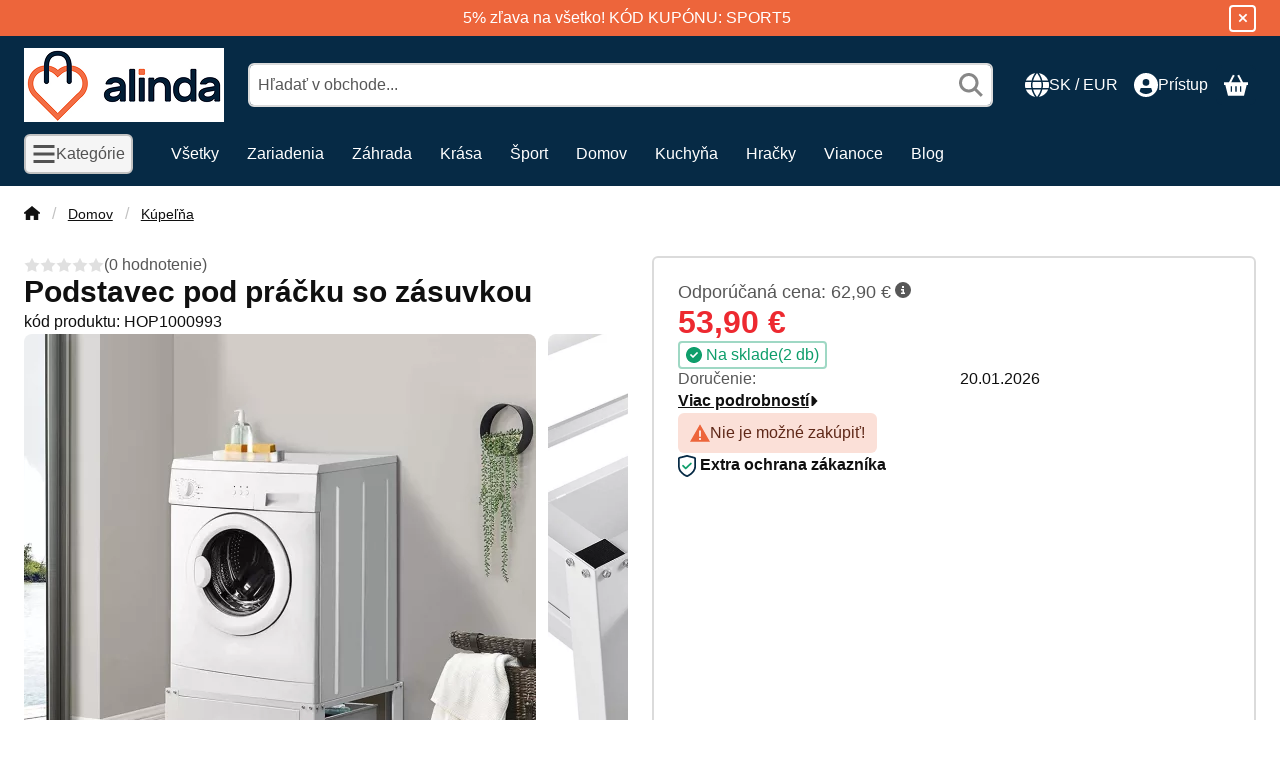

--- FILE ---
content_type: text/html; charset=UTF-8
request_url: https://alinda.sk/shop_marketing.php?cikk=HOP1000993&type=page&only=cross&change_lang=sk&marketing_type=artdet&ajax_nodesign_element_render=1
body_size: 3364
content:

<script>
	function page_action_cross(cikk,cikk_id,qty) {
        var temp_qty=qty;
        if ($("#db_"+cikk_id).length > 0 ) temp_qty=$("#db_"+cikk_id).val();

		$.ajax({
			type: "GET",
			async: true,
			url: "https://alinda.sk/shop_ajax/ajax_cart.php",
			dataType: 'json',
			data: {
				get_ajax:1,
				result_type:"json",
				lang_master:"sk",
				action:"add",
				sku:cikk,
				qty:temp_qty,
				variant_name1:$("#egyeb_nev1_"+cikk_id).val(),
				variant_list1:$("#egyeb_list1_"+cikk_id).val(),
				variant_name2:$("#egyeb_nev2_"+cikk_id).val(),
				variant_list2:$("#egyeb_list2_"+cikk_id).val(),
				variant_name3:$("#egyeb_nev3_"+cikk_id).val(),
				variant_list3:$("#egyeb_list3_"+cikk_id).val()
			},
			success: function(result_cart){
                const temp_product_array = {
                    error: result_cart.error,
                    sku: cikk,
                    master_key: result_cart.master_key,
                    name: result_cart.name,
                    category: result_cart.category,
                    price: result_cart.price,
                    qty: temp_qty,
                    qty_of_items: result_cart.qty_of_items
                };

                for (let i = 1; i <= 3; i++) {
                    temp_product_array[`variant_name${i}`] = $(`#egyeb_nev${i}_${cikk_id}`).val();
                    temp_product_array[`variant_list${i}`] = $(`#egyeb_list${i}_${cikk_id}`).val();
                }

                $(document).trigger("addToCart", temp_product_array);

                gtag("event", "cross_sale_convert", { 'sku':cikk, 'value':result_cart.price*temp_qty});
				if (result_cart.cart_deny==1) {
					eval(result_cart.cart_onclose);
				} else {
                    if (result_cart.cart_success==1) $(document).trigger("addToCartSuccess",temp_product_array);

										$("#page_cross_content #page_pagelist_"+cikk_id).animate({opacity: 0},300,function(){
						$("#page_cross_content #page_pagelist_"+cikk_id).remove();
                        $(document).trigger('removeCrossItem');
						if ($("#page_cross_content .page_pagelist_item").length==0) $("#page_cross_content").remove();
											});
										if (result_cart.overlay!="") {
						$("#overlay_cart_add").html(result_cart.overlay);
						$("#overlay_cart_add").overlay().load();
					}
										if ($("#box_cart_content").length>0) {
						
						$("#box_cart_content").load("https://alinda.sk/shop_ajax/ajax_box_cart.php?get_ajax=1&lang_master=sk&unas_design=");
						                            if ($("#box_cart_content2").length > 0) $("#box_cart_content2").load("https://alinda.sk/shop_ajax/ajax_box_cart.php?get_ajax=1&lang_master=sk&unas_design=&cart_num=2");
												}
					$.ajax({
						type: "GET",
						async: true,
						url: "https://alinda.sk/shop_ajax/ajax_shipping.php",
						dataType: "json",
						data: {
							get_ajax:1,
							shop_id:61114,
							lang_master:"sk"
						},
						success: function(result){
							$(".container_shipping_cost").html(result.cost);
							$(".container_shipping_free").html(result.free);
						}
					});
									}
			}
		});
	}
	</script>
	




        
        
                









                                                                            
        
            
                            





            
            
            
            





            
            
                                                
                        

                


                    
    






    
    



        

    
<div class="carousel-block js-carousel-block carousel-block-cross_page carousel-block--fluid-indent carousel-block--with-nav" id="carousel-block-cross_page" role="region" aria-label="Odporúčame tiež nasledujúci produkt ako príslušenstvo">

    
        <div class="main-title__outer">
        <div class="container">
                                <div class="element element-title layout--title_box_with_bg js-element" data-element-name="details_additional_products_elements">
                            <div class="main-title">Súvisiace produkty</div>
                                                    </div>
        
                    </div>
    </div>
    
                    <div role="list" class="carousel products js-products type--1 card--1" id="list-cross_page"
                 style="--main-img-width:330px;--main-img-height:330px;"
        >
    
                                

                
    <div role="listitem" class="carousel-cell page_pagelist_item product list-1-card-1 js-product page_artlist_sku_HOP1000782"
             id="page_pagelist_cross_page_HOP1000782" data-sku="HOP1000782"
    >
        <div class="product__inner" role="region" aria-label="Rodinné WC sedátko Produkt">
                                            			
											
	            
                        <div class="product__img-outer">
                                                    <a class="product__img-link product_link_normal" data-sku="HOP1000782" href="https://alinda.sk/rodinne-wc-sedatko" tabindex="-1" aria-hidden="true">
    <img width="330" height="330"
         alt="Rodinné WC sedátko" title="Rodinné WC sedátko" id="main_image_cross_page_HOP1000782" loading="lazy" sizes="auto" class="product__img" src="https://alinda.sk/img/61114/HOP1000782/330x330,r,1754317623/HOP1000782.webp"
         srcset="https://alinda.sk/img/61114/HOP1000782/330x330,r,1754317623/HOP1000782.webp 330w,https://alinda.sk/img/61114/HOP1000782/660x660,r,1754317623/HOP1000782.webp 660w"
    >
</a>
                
                                    
                                        <div class="product__badges">
                        
                        
                                
                                
                        
                        
                    </div>
                                    
                                                    
        <div class="product__function-btns">
                                <button type="button" class="btn product-function-btn product__btn-tooltip js-product-tooltip-click"
                aria-haspopup="dialog" aria-label="Rýchly náhľad" data-sku="HOP1000782">
                <svg class="icon-set"><use href="#icon-magnifying-glass-plus"></use></svg>
        </button>
            </div>
                    
                                                        			
						<div class="stickers-wrap">
																												<div class="stickers" data-orientation="horizontal" data-position="on_bottom_right">
																														<div data-id="35351" class="sticker"
								 								 								 								 style="order: 3;  max-width: 70px;"
								 data-type="image">

																	<img src='https://alinda.sk/shop_ordered/61114/pic/product_sticker/sticker_35351.png' alt="" />
								
								
								<span class="sticker-caption" style="color: #101010;font-weight: 400;font-size: 10px;"></span>							</div>
															</div>
						
			</div>
			                            </div>
            
                                            			
											
	            
            <div class="product__data">                    <div class="product__lc-1">
                                                                                     
                                                                                                                     <h2 class="product__name"><a class="product__name-link product_link_normal" data-sku="HOP1000782" href="https://alinda.sk/rodinne-wc-sedatko">Rodinné WC sedátko</a></h2>
                                                                                                                                                                                                                                  
                                                                                                                     
                                                                                                                     
        <div class="product__prices has-price-sale">
        <div class="product__price-base-outer"><span class="product__price-base product-price--base" tabindex="0" data-tippy="Posledná maloobchodná predajná cena ponúkaná výrobcom.">Odporúčaná cena: <span class="product__price-base-value"><span class='price-gross-format'><span id='price_net_brutto_cross_page_HOP1000782' class='price_net_brutto_cross_page_HOP1000782 price-gross'>27,90</span><span class='price-currency'> €</span></span></span><span class="info-icon"><svg class="icon-set"><use href="#icon-circle-info"></use></svg></span></span>
        </div>
                <div class="product__price-sale product-price--sale" aria-label="Kúpna cena: 17,90 €"><span class='price-gross-format'><span id='price_akcio_brutto_cross_page_HOP1000782' class='price_akcio_brutto_cross_page_HOP1000782 price-gross'>17,90</span><span class='price-currency'> €</span></span></div>
                                        </div>
                                                                                                </div>
                                        <div class="product__lc-2">
                                                                                     
<div class="product__main">                                                                                                                                <div class="product__cart-input-col quantity-unit-type--tippy">
                            <div class="product__cart-input-wrap page_qty_input_outer">
                                <button type="button" class="qtyminus_common btn btn-clear qty_disable" aria-label="mínus"></button>
                                <input name="db_cross_page_HOP1000782" id="db_cross_page_HOP1000782" type="number"
                                       value="1" class="page_qty_input form-control" step="1"
                                       data-min="1" data-max="999999" data-step="1"
                                       aria-label="Množstvo" data-tippy="db"                                >
                                <button type="button" class="qtyplus_common btn btn-clear" aria-label="plus"></button>
                            </div>
                        </div>
                                                                                                <div class="product__main-btn-col">
                                                            <button class="product-main-btn product__cart-btn btn" onclick="page_action_cross('HOP1000782','cross_page_HOP1000782',1);" type="button" data-text="Aj toto si vezmem" aria-label="Aj toto si vezmem">
                        <svg class="icon-set"><use href="#icon-basket-shopping"></use></svg>
                    </button>
                                    </div>
                        </div>
                                                                        </div>
                    </div>
        </div>
    </div>
                
    <div role="listitem" class="carousel-cell page_pagelist_item product list-1-card-1 js-product page_artlist_sku_HOP1000994"
             id="page_pagelist_cross_page_HOP1000994" data-sku="HOP1000994"
    >
        <div class="product__inner" role="region" aria-label="Kúpeľňová skrinka Produkt">
                                            		            
                        <div class="product__img-outer">
                                                    <a class="product__img-link product_link_normal" data-sku="HOP1000994" href="https://alinda.sk/kupelnova-skrinka" tabindex="-1" aria-hidden="true">
    <img width="330" height="330"
         alt="Kúpeľňová skrinka" title="Kúpeľňová skrinka" id="main_image_cross_page_HOP1000994" loading="lazy" sizes="auto" class="product__img" src="https://alinda.sk/img/61114/HOP1000994/330x330,r,1754317610/HOP1000994.webp"
         srcset="https://alinda.sk/img/61114/HOP1000994/330x330,r,1754317610/HOP1000994.webp 330w,https://alinda.sk/img/61114/HOP1000994/660x660,r,1754317610/HOP1000994.webp 660w"
    >
</a>
                
                                    
                                        <div class="product__badges">
                        
                        
                                
                                
                        
                        
                    </div>
                                    
                                                    
        <div class="product__function-btns">
                                <button type="button" class="btn product-function-btn product__btn-tooltip js-product-tooltip-click"
                aria-haspopup="dialog" aria-label="Rýchly náhľad" data-sku="HOP1000994">
                <svg class="icon-set"><use href="#icon-magnifying-glass-plus"></use></svg>
        </button>
            </div>
                    
                                                        		                            </div>
            
                                            		            
            <div class="product__data">                    <div class="product__lc-1">
                                                                                     
                                                                                                                     <h2 class="product__name"><a class="product__name-link product_link_normal" data-sku="HOP1000994" href="https://alinda.sk/kupelnova-skrinka">Kúpeľňová skrinka</a></h2>
                                                                                                                                                                                                                                  
                                                                                                                     
                                                                                                                     
        <div class="product__prices has-price-sale">
        <div class="product__price-base-outer"><span class="product__price-base product-price--base" tabindex="0" data-tippy="Posledná maloobchodná predajná cena ponúkaná výrobcom.">Odporúčaná cena: <span class="product__price-base-value"><span class='price-gross-format'><span id='price_net_brutto_cross_page_HOP1000994' class='price_net_brutto_cross_page_HOP1000994 price-gross'>99,90</span><span class='price-currency'> €</span></span></span><span class="info-icon"><svg class="icon-set"><use href="#icon-circle-info"></use></svg></span></span>
        </div>
                <div class="product__price-sale product-price--sale" aria-label="Kúpna cena: 76,90 €"><span class='price-gross-format'><span id='price_akcio_brutto_cross_page_HOP1000994' class='price_akcio_brutto_cross_page_HOP1000994 price-gross'>76,90</span><span class='price-currency'> €</span></span></div>
                                        </div>
                                                                                                </div>
                                        <div class="product__lc-2">
                                                                                     
<div class="product__main">                                                                                                                                <div class="product__cart-input-col quantity-unit-type--tippy">
                            <div class="product__cart-input-wrap page_qty_input_outer">
                                <button type="button" class="qtyminus_common btn btn-clear qty_disable" aria-label="mínus"></button>
                                <input name="db_cross_page_HOP1000994" id="db_cross_page_HOP1000994" type="number"
                                       value="1" class="page_qty_input form-control" step="1"
                                       data-min="1" data-max="999999" data-step="1"
                                       aria-label="Množstvo" data-tippy="db"                                >
                                <button type="button" class="qtyplus_common btn btn-clear" aria-label="plus"></button>
                            </div>
                        </div>
                                                                                                <div class="product__main-btn-col">
                                                            <button class="product-main-btn product__cart-btn btn" onclick="page_action_cross('HOP1000994','cross_page_HOP1000994',1);" type="button" data-text="Aj toto si vezmem" aria-label="Aj toto si vezmem">
                        <svg class="icon-set"><use href="#icon-basket-shopping"></use></svg>
                    </button>
                                    </div>
                        </div>
                                                                        </div>
                    </div>
        </div>
    </div>
        
        
            </div>
        
        <div class="carousel__nav">
        <button type="button" class="carousel__prev-btn carousel__prev-next-btn btn btn-clear" aria-label="predchádzajúce"><svg class="icon-set"><use href="#icon-arrow-left"></use></svg></button>
        <div class="carousel__progress progress" role="progressbar" aria-hidden="true" aria-valuenow="0" aria-valuemin="0" aria-valuemax="100" aria-label="Postup">
            <div class="carousel__progress-bar progress-bar"></div>
            <div class="carousel__progression visually-hidden" aria-live="polite">
                Postup:<span class="carousel__progress-percent">0</span>%
            </div>
        </div>
        <button type="button" class="carousel__next-btn carousel__prev-next-btn btn btn-clear" aria-label="ďalšie"><svg class="icon-set"><use href="#icon-arrow-right"></use></svg></button>
    </div>
        <script>
        function cross_page_init_functions() {
            if (typeof initTippy === 'function') {
                initTippy("carousel-block-cross_page");
            } else {
                document.addEventListener('initTippyReady', function tippyListener() {
                    initTippy("carousel-block-cross_page");
                    document.removeEventListener('initTippyReady', tippyListener);
                });
            }

                        var carousel_cross_page = document.getElementById("carousel-block-cross_page");

            if (typeof carouselObserver === 'object') {
                carouselObserver.observe(carousel_cross_page);
            } else {
                document.addEventListener('carouselObserverReady', function carouselObserverListener() {
                    carouselObserver.observe(carousel_cross_page);
                    document.removeEventListener('carouselObserverReady', carouselObserverListener);
                });
            }
            
                            
                
                                function carouselHandler() {
                    const instance = carouselParams.get(carousel_cross_page);
                    if (instance) instance.reinitialize();
                }
                document.removeEventListener("removeCrossItem", carouselHandler);
                document.addEventListener("removeCrossItem", carouselHandler);
                                    }

                cross_page_init_functions();
            </script>
</div>
                        
            
    <script>
<!--
$(document).ready(function(){
	select_base_price("cross_page_HOP1000782",0);
	
	select_base_price("cross_page_HOP1000994",0);
	
});
// -->
</script>


    
        <script>gtag("event", "cross_sale_show", { });</script>

--- FILE ---
content_type: image/svg+xml
request_url: https://alinda.sk/!common_design/own/image/logo/svg_dark/logo_checkout_barion_com_cz_box.svg
body_size: 52503
content:
<svg viewBox="0 0 548 25" fill="none" xmlns="http://www.w3.org/2000/svg" xmlns:xlink="http://www.w3.org/1999/xlink">
<g clip-path="url(#clip0_279_7808)">
<mask id="mask0_279_7808" style="mask-type:luminance" maskUnits="userSpaceOnUse" x="0" y="0" width="89" height="25">
<path d="M88.8889 0.0268555H0V24.0269H88.8889V0.0268555Z" fill="white"/>
</mask>
<g mask="url(#mask0_279_7808)">
<path d="M84.3965 20.9499V10.7121C84.3965 9.98484 84.1157 9.42537 83.5542 9.08973C82.9927 8.75409 82.3189 8.58625 81.4765 8.58625C81.0835 8.58625 80.6904 8.6422 80.2973 8.69814C79.9043 8.75409 79.6236 8.81003 79.3428 8.92191V20.9499H74.8506V7.18765C75.6367 6.90793 76.6475 6.62821 77.8267 6.46038C79.0059 6.2366 80.2973 6.18066 81.645 6.18066C84.0034 6.18066 85.8003 6.57227 87.0918 7.29954C88.3271 8.02682 88.9448 9.20164 88.9448 10.7121V21.0058H84.3965V20.9499Z" fill="#0097DB"/>
<path d="M44.4727 20.95V6.34863C45.9888 6.34863 47.5049 6.40457 48.9648 6.62835V21.0059H44.4727V20.95Z" fill="#0097DB"/>
<path d="M49.189 2.43237C49.189 2.93587 48.9644 3.43936 48.459 3.77503C47.9536 4.16663 47.3921 4.33447 46.6622 4.33447C45.9883 4.33447 45.3706 4.16663 44.9214 3.77503C44.416 3.38342 44.1914 2.93587 44.1914 2.43237C44.1914 1.92887 44.416 1.42538 44.9214 1.08972C45.4268 0.698105 45.9883 0.530273 46.6622 0.530273C47.3359 0.530273 47.9536 0.698105 48.459 1.08972C48.9644 1.48133 49.189 1.92887 49.189 2.43237Z" fill="#0097DB"/>
<path d="M41.665 9.03357C41.0473 8.86577 40.3736 8.75388 39.6997 8.69793C38.9697 8.69793 38.4082 8.75388 37.959 8.97766V21.0057H33.4668V7.18745C34.3091 6.85178 35.2637 6.57206 36.3867 6.40423C37.5097 6.2364 38.8574 6.12451 40.4858 6.12451C40.8227 6.12451 41.2158 6.12451 41.6088 6.12451C42.0019 6.12451 42.3389 6.18045 42.5634 6.18045L41.665 9.03357Z" fill="#0097DB"/>
<path d="M9.99511 13.4534C9.99511 12.7261 9.93893 12.1108 9.82667 11.4954C9.71431 10.88 9.48969 10.3765 9.20898 9.92899C8.92818 9.48143 8.59128 9.1457 8.14206 8.86602C7.69284 8.64224 7.18748 8.47441 6.51365 8.47441C5.67137 8.47441 4.99755 8.5863 4.49218 8.81007V18.3205C4.66063 18.4325 4.94139 18.4884 5.22215 18.5444C5.50292 18.6003 5.83982 18.6003 6.28904 18.6003C7.58054 18.6003 8.47898 18.1527 9.09662 17.2017C9.71431 16.3066 9.99511 15.0198 9.99511 13.4534ZM14.5996 13.2296C14.5996 15.6912 13.8696 17.6493 12.4096 18.9919C10.9497 20.3905 8.81589 21.0618 6.00828 21.0618C4.60448 21.0618 3.36913 20.95 2.35839 20.7821C1.34765 20.5583 0.561522 20.3346 0 19.9989V0.0268555H4.49218V6.74014C4.88524 6.57231 5.33445 6.46042 5.89598 6.34854C6.4575 6.23664 7.07517 6.1807 7.86131 6.1807C8.87204 6.1807 9.77049 6.34854 10.6128 6.6842C11.455 7.01986 12.185 7.52336 12.7466 8.13874C13.3642 8.75413 13.8134 9.48143 14.1503 10.3765C14.4311 11.2157 14.5996 12.1667 14.5996 13.2296Z" fill="#0097DB"/>
<path d="M26.392 8.86577C26.1674 8.75388 25.9428 8.69793 25.6621 8.64199C25.3813 8.58605 25.0444 8.5301 24.5951 8.5301C23.3037 8.5301 22.3491 8.97766 21.7314 9.87277C21.1137 10.7679 20.7768 12.1105 20.7768 13.8448C20.7768 17.1455 22.0121 18.8238 24.4829 18.8238C24.8198 18.8238 25.2128 18.7679 25.5497 18.7119C25.8867 18.656 26.1674 18.5441 26.392 18.4322V8.86577ZM30.9404 20.9497C30.9404 20.9497 23.8652 21.0616 23.1913 21.0616C22.1807 21.0616 21.226 20.8937 20.3276 20.5581C19.4853 20.2224 18.6991 19.7748 18.0815 19.1594C17.4639 18.5441 16.9584 17.8169 16.6215 16.9777C16.2847 16.1385 16.1162 15.1315 16.1162 14.0686C16.1162 12.8937 16.2847 11.7748 16.6777 10.8238C17.0146 9.87277 17.5761 9.03357 18.3061 8.30632C19.0361 7.635 19.9345 7.07556 21.0575 6.68395C22.1245 6.29234 23.4159 6.12451 24.8759 6.12451C26.1674 6.12451 27.3466 6.2364 28.4135 6.40423C29.4804 6.62801 30.3227 6.7399 30.9404 7.07556V20.9497Z" fill="#0097DB"/>
<path d="M62.2162 24.0269C68.0561 23.915 72.7167 19.1038 72.5482 13.3416C72.4921 11.3276 71.8745 9.48151 70.8637 7.91504C68.8422 7.91504 66.7646 8.47448 66.0346 8.69826C67.4384 9.81716 68.3369 11.5514 68.3929 13.4535C68.4491 16.1388 66.8208 18.4325 64.5185 19.4396C64.2938 18.8801 64.1816 18.6563 63.957 18.0969C61.6547 19.4396 58.3417 20.894 54.5234 21.0619C56.4887 22.964 59.1841 24.0828 62.2162 24.0269Z" fill="#0097DB"/>
<path d="M61.7114 3.10396C55.8716 3.21585 51.2109 8.02704 51.3794 13.7893C51.4355 15.8032 52.0532 17.6494 53.064 19.2158C55.0855 19.2158 57.1631 18.6564 57.893 18.4326C56.4892 17.3137 55.5908 15.5795 55.5346 13.6774C55.4785 10.9921 57.1069 8.69836 59.4091 7.69137C59.6337 8.25081 59.7461 8.47459 59.9707 9.03407C62.2729 7.69137 65.5859 6.23683 69.4042 6.069C67.4389 4.22284 64.6874 3.04802 61.7114 3.10396Z" fill="#0097DB"/>
</g>
</g>
<g clip-path="url(#clip1_279_7808)">
<path d="M111.305 2.59277H121.803V21.451H111.305V2.59277Z" fill="#FF5F00"/>
<path d="M116.537 21.4508C114.504 23.0482 111.939 24.0139 109.14 24.0139C102.507 24.0139 97.1426 18.6521 97.1426 12.0217C97.1426 5.39126 102.507 0.0268555 109.14 0.0268555C111.939 0.0268555 114.504 0.992551 116.537 2.59255C113.772 4.79061 111.972 8.18996 111.972 12.0217C111.972 15.8534 113.772 19.2838 116.537 21.4508Z" fill="#EB001B"/>
<path d="M135.964 12.0217C135.964 18.6521 130.6 24.0139 123.967 24.0139C121.168 24.0139 118.603 23.0482 116.57 21.4508C119.369 19.2502 121.135 15.8534 121.135 12.0217C121.135 8.18996 119.335 4.79061 116.57 2.59255C118.603 0.992551 121.168 0.0268555 123.967 0.0268555C130.6 0.0268555 135.964 5.42491 135.964 12.0217Z" fill="#F79E1B"/>
</g>
<g clip-path="url(#clip2_279_7808)">
<path fill-rule="evenodd" clip-rule="evenodd" d="M184.128 2.05762C186.929 2.05762 188.915 2.91426 188.915 2.91426L188.032 6.99635C188.032 6.99635 186.206 6.07226 183.969 6.07226C181.986 6.07226 181.03 6.94432 181.03 7.74008C181.03 9.97977 187.991 10.3015 187.991 15.3771C187.991 19.6368 184.228 22.0148 179.447 22.0148C176.221 22.0148 173.791 20.9416 173.791 20.9416L174.693 16.715C174.693 16.715 176.803 17.9859 179.625 17.9859C181.613 17.9859 182.778 17.0765 182.778 16.0603C182.778 13.6476 175.846 13.3158 175.846 8.51272C175.846 4.32467 179.754 2.05762 184.128 2.05762ZM144.115 2.36552H152.464C153.67 2.36552 154.655 3.09307 154.849 4.36821L156.969 15.5093L162.166 2.36552H167.403L159.316 21.6973H154.067L150.151 6.60174C149.792 5.20906 149.64 4.76051 147.506 3.99018C145.849 3.3185 144.009 2.9817 144.009 2.9817L144.115 2.36552ZM169.509 2.36552H174.489L170.395 21.6973H165.401L169.509 2.36552ZM197.363 2.36552H201.573L205.604 21.6973H200.983L200.367 18.7705H193.986L192.973 21.6973H187.736L195.053 4.137C195.521 3.0106 196.159 2.36552 197.363 2.36552ZM198.044 7.58864L195.438 14.8426H199.597L198.044 7.58864Z" fill="#1434CB"/>
</g>
<g clip-path="url(#clip3_279_7808)">
<path fill-rule="evenodd" clip-rule="evenodd" d="M243.654 19.7838H243.75C243.992 19.7838 244.251 19.7513 244.251 19.401V15.8743C244.251 15.5228 243.992 15.4916 243.75 15.4916H243.655V15.286C243.92 15.286 244.325 15.3139 244.658 15.3139C244.996 15.3139 245.402 15.286 245.72 15.286V15.491H245.626C245.382 15.491 245.124 15.5234 245.124 15.8737V19.4004C245.124 19.752 245.382 19.7838 245.626 19.7838H245.72V19.9868C245.396 19.9868 244.989 19.9608 244.65 19.9608C244.318 19.9608 243.92 19.9868 243.655 19.9868L243.654 19.7838ZM250.374 18.6603L250.387 18.6473V16.1228C250.387 15.5708 250.001 15.491 249.797 15.491H249.649V15.2867C249.967 15.2867 250.28 15.3139 250.597 15.3139C250.874 15.3139 251.153 15.2867 251.43 15.2867V15.491H251.33C251.044 15.491 250.725 15.5429 250.725 16.3446V19.4082C250.725 19.6436 250.733 19.8785 250.767 20.0873H250.509L247.021 16.224V18.9963C247.021 19.584 247.135 19.7838 247.656 19.7838H247.772V19.9868C247.481 19.9868 247.189 19.9608 246.898 19.9608C246.595 19.9608 246.282 19.9868 245.978 19.9868V19.7838H246.072C246.539 19.7838 246.682 19.4692 246.682 18.9295V16.0949C246.682 15.718 246.37 15.491 246.066 15.491H245.978V15.2867C246.234 15.2867 246.499 15.3139 246.755 15.3139C246.96 15.3139 247.157 15.2867 247.359 15.2867L250.374 18.6603ZM252.444 15.624C251.936 15.624 251.917 15.7453 251.815 16.2363H251.612C251.64 16.0482 251.672 15.8601 251.694 15.6635C251.72 15.4754 251.735 15.2867 251.735 15.0927H251.897C251.952 15.2945 252.12 15.2867 252.303 15.2867H255.799C255.981 15.2867 256.151 15.2802 256.165 15.0791L256.326 15.1063C256.301 15.2867 256.274 15.4696 256.252 15.6512C256.239 15.8328 256.239 16.0145 256.239 16.1961L256.036 16.272C256.023 16.0216 255.988 15.6233 255.534 15.6233H254.424V19.2058C254.424 19.7254 254.661 19.7838 254.986 19.7838H255.114V19.9868C254.851 19.9868 254.376 19.9602 254.01 19.9602C253.605 19.9602 253.129 19.9868 252.865 19.9868V19.7838H252.994C253.367 19.7838 253.555 19.7513 253.555 19.2201V15.624H252.444ZM256.543 19.7838H256.638C256.881 19.7838 257.138 19.7513 257.138 19.401V15.8743C257.138 15.5228 256.881 15.4916 256.638 15.4916H256.543V15.286C256.955 15.286 257.662 15.3139 258.229 15.3139C258.799 15.3139 259.503 15.286 259.961 15.286C259.95 15.5766 259.957 16.0222 259.978 16.318L259.773 16.3719C259.74 15.9347 259.659 15.585 258.947 15.585H258.008V17.3468H258.812C259.219 17.3468 259.307 17.1198 259.347 16.7565H259.549C259.536 17.0186 259.53 17.2806 259.53 17.5433C259.53 17.7995 259.536 18.0551 259.549 18.31L259.347 18.3509C259.307 17.9468 259.287 17.6841 258.818 17.6841H258.008V19.2525C258.008 19.6903 258.399 19.6903 258.831 19.6903C259.646 19.6903 260.004 19.6365 260.207 18.8692L260.397 18.9172C260.308 19.2746 260.228 19.6287 260.166 19.9874C259.734 19.9874 258.953 19.9602 258.344 19.9602C257.735 19.9602 256.929 19.9868 256.543 19.9868V19.7838ZM262.178 17.5628H262.509C263.187 17.5628 263.552 17.3079 263.552 16.5126C263.552 15.9152 263.166 15.5299 262.564 15.5299C262.359 15.5299 262.272 15.5513 262.178 15.5572V17.5628ZM261.312 16.0008C261.312 15.5092 261.041 15.4903 260.831 15.4903H260.707V15.2867C260.924 15.2867 261.344 15.3139 261.758 15.3139C262.163 15.3139 262.489 15.2867 262.849 15.2867C263.701 15.2867 264.459 15.5156 264.459 16.473C264.459 17.0782 264.054 17.448 263.519 17.6588L264.678 19.3803C264.867 19.6657 265.001 19.7448 265.333 19.7838V19.9868C265.11 19.9868 264.894 19.9602 264.671 19.9602C264.459 19.9602 264.243 19.9868 264.034 19.9868C263.512 19.3076 263.064 18.5792 262.625 17.8047H262.178V19.2454C262.178 19.7656 262.422 19.7838 262.732 19.7838H262.856V19.9868C262.468 19.9868 262.076 19.9602 261.69 19.9602C261.366 19.9602 261.047 19.9868 260.707 19.9868V19.7838H260.831C261.08 19.7838 261.312 19.6709 261.312 19.4205V16.0008ZM269.932 18.6603L269.945 18.6473V16.1228C269.945 15.5708 269.559 15.491 269.357 15.491H269.208V15.2867C269.526 15.2867 269.836 15.3139 270.156 15.3139C270.435 15.3139 270.711 15.2867 270.99 15.2867V15.491H270.889C270.604 15.491 270.285 15.5429 270.285 16.3446V19.4082C270.285 19.6436 270.291 19.8785 270.324 20.0873H270.069L266.58 16.224V18.9963C266.58 19.584 266.696 19.7838 267.217 19.7838H267.333V19.9868C267.041 19.9868 266.749 19.9608 266.458 19.9608C266.153 19.9608 265.841 19.9868 265.537 19.9868V19.7838H265.631C266.099 19.7838 266.24 19.4692 266.24 18.9295V16.0949C266.24 15.718 265.929 15.491 265.625 15.491H265.537V15.2867C265.793 15.2867 266.06 15.3139 266.315 15.3139C266.518 15.3139 266.714 15.2867 266.918 15.2867L269.932 18.6603ZM273.069 16.0417H273.056L272.425 17.9468H273.691L273.069 16.0417ZM272.081 19.0242C272.012 19.2525 271.929 19.4296 271.929 19.5483C271.929 19.7513 272.216 19.7838 272.438 19.7838H272.513V19.9861C272.241 19.9732 271.964 19.9602 271.692 19.9602C271.448 19.9602 271.206 19.9732 270.962 19.9861V19.7838H271.001C271.266 19.7838 271.491 19.6287 271.59 19.3466L272.675 16.2583C272.762 16.008 272.886 15.6726 272.926 15.4216C273.143 15.3483 273.414 15.214 273.542 15.1329C273.563 15.1258 273.575 15.1206 273.597 15.1206C273.616 15.1206 273.629 15.1206 273.644 15.1401C273.664 15.1939 273.684 15.2542 273.706 15.3087L274.951 18.8296C275.032 19.065 275.114 19.3148 275.201 19.5172C275.283 19.7046 275.426 19.7838 275.649 19.7838H275.688V19.9861C275.385 19.9732 275.079 19.9602 274.755 19.9602C274.424 19.9602 274.084 19.9732 273.74 19.9861V19.7838H273.815C273.969 19.7838 274.234 19.7585 274.234 19.5898C274.234 19.5016 274.173 19.32 274.097 19.1046L273.833 18.3236H272.295L272.081 19.0242H272.081ZM275.988 15.624C275.479 15.624 275.459 15.7453 275.358 16.2363H275.153C275.181 16.0482 275.216 15.8601 275.236 15.6635C275.263 15.4754 275.277 15.2867 275.277 15.0927H275.439C275.493 15.2945 275.663 15.2867 275.845 15.2867H279.34C279.523 15.2867 279.691 15.2802 279.705 15.0791L279.868 15.1063C279.842 15.2867 279.816 15.4696 279.794 15.6512C279.777 15.8328 279.777 16.0145 279.777 16.1961L279.576 16.272C279.565 16.0216 279.529 15.6233 279.076 15.6233H277.965V19.2058C277.965 19.7254 278.202 19.7838 278.528 19.7838H278.655V19.9868C278.392 19.9868 277.918 19.9602 277.551 19.9602C277.146 19.9602 276.671 19.9868 276.405 19.9868V19.7838H276.535C276.909 19.7838 277.099 19.7513 277.099 19.2201V15.624H275.988ZM280.117 19.7838H280.212C280.457 19.7838 280.714 19.7513 280.714 19.401V15.8743C280.714 15.5228 280.457 15.4916 280.212 15.4916H280.117V15.286C280.381 15.286 280.787 15.3139 281.119 15.3139C281.458 15.3139 281.864 15.286 282.185 15.286V15.491H282.09C281.844 15.491 281.586 15.5234 281.586 15.8737V19.4004C281.586 19.752 281.844 19.7838 282.09 19.7838H282.185V19.9868C281.858 19.9868 281.452 19.9608 281.113 19.9608C280.78 19.9608 280.381 19.9868 280.117 19.9868V19.7838ZM284.987 19.7915C286.303 19.7915 286.53 18.6402 286.53 17.6588C286.53 16.6748 285.997 15.4832 284.872 15.4832C283.688 15.4832 283.335 16.5334 283.335 17.4343C283.335 18.6402 283.891 19.7915 284.987 19.7915ZM284.886 15.1868C286.329 15.1868 287.48 16.0754 287.48 17.5102C287.48 19.0586 286.363 20.0873 284.92 20.0873C283.482 20.0873 282.388 19.1195 282.388 17.6698C282.388 16.272 283.478 15.1868 284.886 15.1868ZM292.045 18.6603L292.059 18.6473V16.1228C292.059 15.5708 291.672 15.491 291.467 15.491H291.322V15.2867C291.638 15.2867 291.951 15.3139 292.269 15.3139C292.548 15.3139 292.825 15.2867 293.102 15.2867V15.491H293.001C292.715 15.491 292.396 15.5429 292.396 16.3446V19.4082C292.396 19.6436 292.404 19.8785 292.438 20.0873H292.18L288.692 16.224V18.9963C288.692 19.584 288.807 19.7838 289.329 19.7838H289.444V19.9868C289.152 19.9868 288.862 19.9608 288.57 19.9608C288.265 19.9608 287.953 19.9868 287.648 19.9868V19.7838H287.744C288.213 19.7838 288.351 19.4692 288.351 18.9295V16.0949C288.351 15.718 288.042 15.491 287.735 15.491H287.648V15.2867C287.906 15.2867 288.169 15.3139 288.428 15.3139C288.63 15.3139 288.827 15.2867 289.03 15.2867L292.045 18.6603ZM295.18 16.0417H295.167L294.536 17.9468H295.805L295.18 16.0417ZM294.191 19.0242C294.124 19.2525 294.042 19.4296 294.042 19.5483C294.042 19.7513 294.329 19.7838 294.549 19.7838H294.625V19.9861C294.353 19.9732 294.076 19.9602 293.805 19.9602C293.559 19.9602 293.317 19.9732 293.075 19.9861V19.7838H293.112C293.378 19.7838 293.603 19.6287 293.703 19.3466L294.788 16.2583C294.876 16.008 294.997 15.6726 295.038 15.4216C295.254 15.3483 295.525 15.214 295.654 15.1329C295.675 15.1258 295.688 15.1206 295.709 15.1206C295.728 15.1206 295.741 15.1206 295.756 15.1401C295.776 15.1939 295.796 15.2542 295.819 15.3087L297.064 18.8296C297.143 19.065 297.226 19.3148 297.314 19.5172C297.394 19.7046 297.538 19.7838 297.761 19.7838H297.802V19.9861C297.497 19.9732 297.192 19.9602 296.867 19.9602C296.535 19.9602 296.195 19.9732 295.85 19.9861V19.7838H295.926C296.08 19.7838 296.346 19.7585 296.346 19.5898C296.346 19.5016 296.284 19.32 296.209 19.1046L295.946 18.3236H294.41L294.191 19.0242ZM299.509 19.3271C299.509 19.5963 299.698 19.6774 299.915 19.7046C300.192 19.7247 300.497 19.7247 300.81 19.6916C301.093 19.6586 301.338 19.4957 301.459 19.3271C301.567 19.1779 301.627 18.9911 301.669 18.8419H301.866C301.79 19.2259 301.695 19.6041 301.613 19.9868C301.018 19.9868 300.421 19.9602 299.827 19.9602C299.231 19.9602 298.634 19.9868 298.038 19.9868V19.7838H298.131C298.378 19.7838 298.641 19.7513 298.641 19.3329V15.8737C298.641 15.5228 298.378 15.491 298.131 15.491H298.038V15.2867C298.397 15.2867 298.75 15.3139 299.107 15.3139C299.454 15.3139 299.792 15.2867 300.139 15.2867V15.491H299.968C299.711 15.491 299.509 15.4975 299.509 15.8542V19.3271Z" fill="#231F20"/>
<mask id="mask1_279_7808" style="mask-type:luminance" maskUnits="userSpaceOnUse" x="301" y="15" width="2" height="2">
<path d="M301.069 15.0972H302.496V16.5138H301.069V15.0972Z" fill="white"/>
</mask>
<g mask="url(#mask1_279_7808)">
<path fill-rule="evenodd" clip-rule="evenodd" d="M301.669 15.8074H301.754C301.845 15.8074 301.888 15.7387 301.888 15.6271C301.888 15.5136 301.82 15.4747 301.748 15.4747H301.67L301.669 15.8074ZM301.429 16.1817V16.1467C301.515 16.1344 301.532 16.1382 301.532 16.0825V15.559C301.532 15.4844 301.523 15.4591 301.43 15.463V15.4267H301.796C301.92 15.4267 302.036 15.487 302.036 15.6148C302.036 15.7218 301.966 15.7977 301.868 15.8288L301.984 15.9923C302.04 16.0637 302.101 16.135 302.142 16.159V16.1817H302.005C301.938 16.1817 301.88 16.0416 301.748 15.8554H301.671V16.0902C301.671 16.1382 301.687 16.1344 301.773 16.1467V16.1817H301.429ZM301.783 16.3828C302.102 16.3828 302.347 16.113 302.347 15.8074C302.347 15.5026 302.107 15.2288 301.783 15.2288C301.461 15.2288 301.217 15.5019 301.217 15.8074C301.217 16.113 301.461 16.3828 301.783 16.3828ZM301.783 15.0972C302.191 15.0972 302.496 15.4098 302.496 15.8074C302.496 16.2057 302.191 16.5145 301.783 16.5145C301.375 16.5145 301.069 16.2057 301.069 15.8074C301.069 15.4098 301.375 15.0972 301.783 15.0972Z" fill="#231F20"/>
</g>
<path fill-rule="evenodd" clip-rule="evenodd" d="M286.441 6.19413H286.13C285.895 4.74764 284.861 4.1658 283.468 4.1658C282.035 4.1658 279.955 5.11802 279.955 8.08559C279.955 10.5868 281.752 12.3809 283.667 12.3809C284.899 12.3809 285.92 11.5403 286.169 10.2404L286.454 10.3137L286.169 12.1208C285.646 12.4439 284.238 12.776 283.416 12.776C280.504 12.776 278.663 10.9085 278.663 8.12515C278.663 5.58894 280.94 3.76948 283.381 3.76948C284.389 3.76948 285.359 4.09121 286.318 4.42461L286.441 6.19413ZM286.89 12.2687H287.127C287.476 12.2687 287.726 12.2687 287.726 11.8588V4.97143C287.726 4.1658 287.539 4.14115 287.065 4.00494V3.8071C287.562 3.64559 288.086 3.4244 288.348 3.27521C288.484 3.20061 288.585 3.1377 288.621 3.1377C288.697 3.1377 288.721 3.21229 288.721 3.31283V11.8581C288.721 12.2681 288.995 12.2681 289.344 12.2681H289.555V12.5905C289.133 12.5905 288.697 12.5665 288.247 12.5665C287.8 12.5665 287.352 12.5794 286.89 12.5905V12.2687ZM294.884 11.91C294.884 12.1338 295.02 12.1448 295.233 12.1448C295.381 12.1448 295.569 12.1338 295.731 12.1338V12.3946C295.194 12.4432 294.174 12.7027 293.936 12.7773L293.875 12.7396V11.7388C293.129 12.3446 292.554 12.7766 291.67 12.7766C290.998 12.7766 290.302 12.3446 290.302 11.3061V8.13813C290.302 7.8151 290.251 7.50569 289.556 7.44472V7.20991C290.005 7.19629 290.998 7.12364 291.161 7.12364C291.299 7.12364 291.299 7.20991 291.299 7.4817V10.673C291.299 11.0434 291.299 12.1079 292.382 12.1079C292.803 12.1079 293.365 11.7855 293.887 11.3554V8.02461C293.887 7.77813 293.29 7.64321 292.842 7.51802V7.29553C293.963 7.22094 294.661 7.12364 294.784 7.12364C294.884 7.12364 294.884 7.20991 294.884 7.34613V11.91ZM297.36 11.1926C297.36 11.6635 297.808 12.4549 298.643 12.4549C299.976 12.4549 300.536 11.155 300.536 10.0536C300.536 8.71867 299.515 7.60494 298.545 7.60494C298.081 7.60494 297.697 7.90267 297.36 8.18807V11.1926ZM297.36 7.82678C297.858 7.40775 298.532 6.93813 299.215 6.93813C300.659 6.93813 301.531 8.18807 301.531 9.53532C301.531 11.155 300.336 12.7766 298.554 12.7766C297.633 12.7766 297.149 12.4802 296.825 12.3446L296.452 12.6281L296.191 12.4925C296.301 11.7628 296.364 11.0441 296.364 10.2903V4.97143C296.364 4.1658 296.178 4.14051 295.705 4.00494V3.80645C296.204 3.64624 296.725 3.42505 296.987 3.27456C297.123 3.20061 297.223 3.13834 297.262 3.13834C297.336 3.13834 297.36 3.21229 297.36 3.31283V7.82743V7.82678ZM246.033 11.131C246.033 12.0845 246.718 12.1948 247.328 12.1948C250.018 12.1948 250.899 10.1788 250.899 8.33467C250.899 6.02224 249.407 4.35197 247.004 4.35197C246.494 4.35197 246.258 4.38764 246.033 4.40061V11.1316V11.131ZM244.814 5.32753C244.814 4.2151 244.228 4.2884 243.669 4.27543V3.95629C244.153 3.97834 244.652 3.97834 245.137 3.97834C245.66 3.97834 246.37 3.95629 247.291 3.95629C250.515 3.95629 252.27 6.09488 252.27 8.28602C252.27 9.51067 251.549 12.5911 247.142 12.5911C246.509 12.5911 245.922 12.5671 245.337 12.5671C244.777 12.5671 244.228 12.5801 243.669 12.5911V12.2687C244.414 12.1948 244.777 12.1701 244.814 11.3288V5.32753ZM254.04 5.03175C253.714 5.03175 253.429 4.73467 253.429 4.41359C253.429 4.10353 253.727 3.81813 254.04 3.81813C254.361 3.81813 254.649 4.07824 254.649 4.41359C254.649 4.74699 254.375 5.03175 254.04 5.03175ZM252.707 12.2687H252.943C253.291 12.2687 253.539 12.2687 253.539 11.8588V8.50786C253.539 7.96364 253.355 7.88905 252.892 7.64321V7.44472C253.478 7.27024 254.175 7.03737 254.226 6.99845C254.313 6.95045 254.387 6.93748 254.449 6.93748C254.511 6.93748 254.536 7.01078 254.536 7.11002V11.8588C254.536 12.2687 254.811 12.2687 255.158 12.2687H255.37V12.5911C254.946 12.5911 254.511 12.5671 254.064 12.5671C253.615 12.5671 253.167 12.5801 252.707 12.5911V12.2687ZM256.553 8.5818C256.553 8.12515 256.416 8.00126 255.832 7.7671V7.53034C256.366 7.35715 256.876 7.19564 257.474 6.93748C257.512 6.93748 257.548 6.96148 257.548 7.05942V7.86569C258.258 7.35715 258.869 6.93748 259.704 6.93748C260.761 6.93748 261.135 7.70288 261.135 8.66937V11.8594C261.135 12.2694 261.409 12.2694 261.757 12.2694H261.981V12.5911C261.544 12.5911 261.109 12.5671 260.662 12.5671C260.213 12.5671 259.765 12.5801 259.317 12.5911V12.2694H259.541C259.89 12.2694 260.137 12.2694 260.137 11.8594V8.65705C260.137 7.95067 259.703 7.60559 258.993 7.60559C258.594 7.60559 257.961 7.92602 257.548 8.1991V11.8594C257.548 12.2694 257.824 12.2694 258.173 12.2694H258.397V12.5911C257.961 12.5911 257.523 12.5671 257.075 12.5671C256.628 12.5671 256.179 12.5801 255.732 12.5911V12.2694H255.956C256.305 12.2694 256.553 12.2694 256.553 11.8594V8.5818ZM265.131 8.78029C265.441 8.78029 265.478 8.61942 265.478 8.47153C265.478 7.8391 265.093 7.33251 264.396 7.33251C263.637 7.33251 263.114 7.8884 262.964 8.78029H265.131ZM262.928 9.17726C262.902 9.28818 262.902 9.47305 262.928 9.89402C263.001 11.07 263.761 12.0346 264.757 12.0346C265.441 12.0346 265.979 11.6629 266.438 11.2056L266.612 11.3788C266.039 12.1332 265.331 12.776 264.31 12.776C262.329 12.776 261.932 10.8709 261.932 10.0802C261.932 7.65488 263.575 6.93748 264.445 6.93748C265.454 6.93748 266.538 7.56732 266.55 8.87824C266.55 8.95478 266.55 9.02742 266.538 9.10267L266.425 9.17726H262.928ZM266.835 12.2687H267.173C267.521 12.2687 267.768 12.2687 267.768 11.8588V8.38397C267.768 8.00126 267.309 7.92667 267.122 7.82678V7.64321C268.03 7.25856 268.53 6.93748 268.642 6.93748C268.716 6.93748 268.753 6.97315 268.753 7.09834V8.21078H268.779C269.089 7.72948 269.612 6.93748 270.372 6.93748C270.683 6.93748 271.08 7.14634 271.08 7.59261C271.08 7.92667 270.846 8.22505 270.496 8.22505C270.109 8.22505 270.109 7.92667 269.675 7.92667C269.463 7.92667 268.765 8.21078 268.765 8.95478V11.8588C268.765 12.2687 269.014 12.2687 269.363 12.2687H270.06V12.5911C269.375 12.5794 268.853 12.5671 268.318 12.5671C267.806 12.5671 267.284 12.5801 266.835 12.5911V12.2687ZM271.628 10.8715C271.791 11.6875 272.289 12.3816 273.197 12.3816C273.932 12.3816 274.204 11.9353 274.204 11.5027C274.204 10.0432 271.493 10.5115 271.493 8.52083C271.493 7.82678 272.053 6.93813 273.422 6.93813C273.82 6.93813 274.355 7.0484 274.84 7.29553L274.928 8.5578H274.643C274.518 7.77878 274.081 7.33186 273.284 7.33186C272.786 7.33186 272.314 7.61726 272.314 8.14915C272.314 9.59759 275.201 9.15197 275.201 11.094C275.201 11.91 274.541 12.7766 273.061 12.7766C272.562 12.7766 271.977 12.6041 271.541 12.3569L271.405 10.9338L271.628 10.8715Z" fill="#231F20"/>
<mask id="mask2_279_7808" style="mask-type:luminance" maskUnits="userSpaceOnUse" x="213" y="0" width="29" height="24">
<path d="M213.635 0.26709H241.018V23.7916H213.635V0.26709Z" fill="white"/>
</mask>
<g mask="url(#mask2_279_7808)">
<path fill-rule="evenodd" clip-rule="evenodd" d="M225.572 23.7913C219.024 23.8211 213.635 18.5496 213.635 12.1312C213.635 5.11671 219.024 0.264816 225.572 0.266114H228.642C235.112 0.264816 241.018 5.11411 241.018 12.1312C241.018 18.5463 235.112 23.7913 228.642 23.7913H225.572Z" fill="#004C97"/>
</g>
<mask id="mask3_279_7808" style="mask-type:luminance" maskUnits="userSpaceOnUse" x="213" y="0" width="25" height="24">
<path d="M213.635 0.26709H237.879V23.7916H213.635V0.26709Z" fill="white"/>
</mask>
<g mask="url(#mask3_279_7808)">
<path fill-rule="evenodd" clip-rule="evenodd" d="M225.572 23.7913C219.024 23.8211 213.635 18.5496 213.635 12.1312C213.635 5.11671 219.024 0.264816 225.572 0.266114H225.744C232.214 0.264816 237.879 5.11411 237.879 12.1312C237.879 18.5463 232.214 23.7913 225.744 23.7913H225.572Z" fill="#004C97"/>
</g>
<path fill-rule="evenodd" clip-rule="evenodd" d="M225.599 1.23975C219.615 1.24169 214.767 6.06115 214.767 12.0086C214.767 17.9548 219.615 22.7736 225.599 22.7742C231.583 22.7742 236.433 17.9548 236.435 12.0086C236.433 6.0605 231.583 1.24104 225.599 1.23975Z" fill="#FEFEFE"/>
<path fill-rule="evenodd" clip-rule="evenodd" d="M223.139 18.3759V5.63899C220.564 6.62494 218.738 9.10148 218.731 12.0087C218.738 14.9147 220.565 17.3925 223.139 18.3759ZM232.467 12.0087C232.462 9.10018 230.634 6.6204 228.056 5.6377V18.3791C230.634 17.3951 232.463 14.9179 232.467 12.0087Z" fill="#004C97"/>
</g>
<g clip-path="url(#clip4_279_7808)">
<path d="M321.947 17.037C320.616 18.2391 318.886 18.7636 316.149 18.7636H315.011V4.39952H316.149C318.886 4.39952 320.548 4.88939 321.947 6.15626C323.412 7.46109 324.294 9.48286 324.294 11.5638C324.294 13.649 323.412 15.7327 321.947 17.037ZM316.997 0.719193H310.778V22.4409H316.965C320.254 22.4409 322.63 21.6648 324.715 19.9333C327.193 17.8827 328.658 14.792 328.658 11.5951C328.658 5.18477 323.869 0.719193 316.997 0.719193Z" fill="#201D1C"/>
<path d="M330.608 22.4409H334.845V0.719193H330.608V22.4409Z" fill="#201D1C"/>
<path d="M345.205 9.05445C342.662 8.11362 341.916 7.49306 341.916 6.31947C341.916 4.95147 343.246 3.91183 345.072 3.91183C346.342 3.91183 347.385 4.43328 348.489 5.67105L350.706 2.76804C348.884 1.17451 346.704 0.359785 344.323 0.359785C340.48 0.359785 337.548 3.0288 337.548 6.58389C337.548 9.57652 338.913 11.1087 342.892 12.5408C344.551 13.1258 345.395 13.5157 345.821 13.7779C346.668 14.3307 347.092 15.1132 347.092 16.0254C347.092 17.7855 345.692 19.0895 343.802 19.0895C341.781 19.0895 340.153 18.0788 339.178 16.1923L336.44 18.8279C338.393 21.6934 340.737 22.9634 343.961 22.9634C348.364 22.9634 351.453 20.0358 351.453 15.8307C351.453 12.3795 350.025 10.8172 345.205 9.05445Z" fill="#201D1C"/>
<path d="M352.79 11.595C352.79 17.9798 357.803 22.9307 364.255 22.9307C366.079 22.9307 367.641 22.572 369.567 21.6647V16.6771C367.873 18.3724 366.373 19.0562 364.452 19.0562C360.185 19.0562 357.156 15.9624 357.156 11.5637C357.156 7.39321 360.281 4.1034 364.255 4.1034C366.276 4.1034 367.806 4.82454 369.567 6.54752V1.56235C367.707 0.618797 366.178 0.228039 364.355 0.228039C357.936 0.228039 352.79 5.27909 352.79 11.595Z" fill="#201D1C"/>
<path d="M403.162 15.3096L397.369 0.719009H392.741L401.958 22.998H404.239L413.623 0.719009H409.03L403.162 15.3096Z" fill="#201D1C"/>
<path d="M415.539 22.4409H427.555V18.7636H419.773V12.9002H427.268V9.22085H419.773V4.39952H427.555V0.719193H415.539V22.4409Z" fill="#201D1C"/>
<path d="M435.831 10.7196H434.593V4.14062H435.897C438.536 4.14062 439.971 5.24615 439.971 7.36019C439.971 9.54393 438.536 10.7196 435.831 10.7196ZM444.331 7.13202C444.331 3.06544 441.53 0.719193 436.643 0.719193H430.361V22.4409H434.593V13.715H435.145L441.01 22.4409H446.221L439.383 13.2898C442.574 12.641 444.331 10.458 444.331 7.13202Z" fill="#201D1C"/>
<path d="M446.233 1.79602H446.156V1.29705H446.237C446.463 1.29705 446.58 1.37819 446.58 1.54257C446.58 1.71154 446.461 1.79602 446.233 1.79602ZM447.035 1.53557C447.035 1.15485 446.773 0.946672 446.313 0.946672H445.7V2.85596H446.156V2.11544L446.69 2.85596H447.246L446.618 2.06861C446.887 1.99626 447.035 1.80061 447.035 1.53557Z" fill="#201D1C"/>
<path d="M446.398 3.26453C445.669 3.26453 445.072 2.65735 445.072 1.8998C445.072 1.13952 445.661 0.532655 446.398 0.532655C447.124 0.532655 447.716 1.15345 447.716 1.8998C447.716 2.65097 447.124 3.26453 446.398 3.26453ZM446.404 0.232996C445.477 0.232996 444.741 0.972966 444.741 1.89739C444.741 2.82118 445.486 3.56201 446.404 3.56201C447.308 3.56201 448.047 2.81325 448.047 1.89739C448.047 0.986035 447.308 0.232996 446.404 0.232996Z" fill="#201D1C"/>
<mask id="mask4_279_7808" style="mask-type:luminance" maskUnits="userSpaceOnUse" x="370" y="0" width="25" height="24">
<path d="M370.951 11.6591C370.951 11.6591 370.951 11.6591 370.951 11.6521C370.951 5.27396 376.125 0.0997639 382.504 0.0997639C388.889 0.0997639 394.063 5.27396 394.063 11.6521C394.063 11.6591 394.063 11.6591 394.063 11.6591C394.063 18.0375 388.889 23.2114 382.504 23.2114C376.125 23.2114 370.951 18.0375 370.951 11.6591Z" fill="white"/>
</mask>
<g mask="url(#mask4_279_7808)">
<rect x="370.669" y="-0.140625" width="23.6648" height="23.587" fill="url(#pattern0_279_7808)"/>
</g>
</g>
<g clip-path="url(#clip5_279_7808)">
<path d="M490.898 0.0268555H460.134C460.006 0.0268555 459.878 0.0268555 459.75 0.0276026C459.642 0.0283724 459.534 0.0295724 459.426 0.0325158C459.191 0.0388781 458.953 0.0527574 458.721 0.0945083C458.485 0.136984 458.265 0.206267 458.051 0.315354C457.84 0.422471 457.648 0.562576 457.481 0.729761C457.313 0.896946 457.173 1.08947 457.066 1.30033C456.957 1.51458 456.888 1.73427 456.846 1.97047C456.804 2.20284 456.79 2.44006 456.783 2.67505C456.78 2.78292 456.779 2.89078 456.778 2.99862C456.778 3.1268 456.778 3.25488 456.778 3.38328V20.6628C456.778 20.7912 456.778 20.919 456.778 21.0475C456.779 21.1553 456.78 21.2632 456.783 21.371C456.79 21.6058 456.804 21.843 456.846 22.0753C456.888 22.3116 456.957 22.5312 457.066 22.7455C457.173 22.9564 457.313 23.1491 457.481 23.3161C457.648 23.4835 457.84 23.6236 458.051 23.7305C458.265 23.8398 458.485 23.9091 458.721 23.9516C458.953 23.9931 459.191 24.0072 459.426 24.0136C459.534 24.016 459.642 24.0175 459.75 24.018C459.878 24.019 460.006 24.019 460.134 24.019H490.898C491.026 24.019 491.154 24.019 491.282 24.018C491.39 24.0175 491.498 24.016 491.606 24.0136C491.841 24.0072 492.078 23.9931 492.311 23.9516C492.547 23.9091 492.767 23.8398 492.981 23.7305C493.192 23.6236 493.384 23.4835 493.551 23.3161C493.718 23.1491 493.858 22.9564 493.966 22.7455C494.075 22.5312 494.144 22.3116 494.186 22.0753C494.228 21.843 494.242 21.6058 494.248 21.371C494.251 21.2632 494.253 21.1553 494.253 21.0475C494.254 20.919 494.254 20.7912 494.254 20.6628V3.38328C494.254 3.25488 494.254 3.1268 494.253 2.99862C494.253 2.89078 494.251 2.78292 494.248 2.67505C494.242 2.44006 494.228 2.20284 494.186 1.97047C494.144 1.73427 494.075 1.51458 493.966 1.30033C493.858 1.08947 493.718 0.896946 493.551 0.729761C493.384 0.562576 493.192 0.422471 492.981 0.315354C492.767 0.206267 492.547 0.136984 492.311 0.0945083C492.078 0.0527574 491.841 0.0388781 491.606 0.0325158C491.498 0.0295724 491.39 0.0283724 491.282 0.0276026C491.154 0.0268555 491.026 0.0268555 490.898 0.0268555Z" fill="black"/>
<path d="M490.898 0.82666L491.277 0.827385C491.379 0.828109 491.482 0.829219 491.585 0.832026C491.764 0.836871 491.974 0.846585 492.169 0.881634C492.339 0.912245 492.482 0.958796 492.619 1.02844C492.754 1.09707 492.878 1.187 492.986 1.29489C493.094 1.4035 493.184 1.52744 493.254 1.66399C493.323 1.79972 493.369 1.9416 493.4 2.11281C493.435 2.30621 493.444 2.51655 493.449 2.69698C493.452 2.79883 493.453 2.90067 493.454 3.00493C493.455 3.13102 493.455 3.25705 493.455 3.38338V20.6629C493.455 20.7892 493.455 20.915 493.454 21.0438C493.453 21.1456 493.452 21.2475 493.449 21.3495C493.444 21.5296 493.435 21.7399 493.399 21.9356C493.369 22.1044 493.323 22.2463 493.253 22.3827C493.184 22.5189 493.094 22.6428 492.986 22.7507C492.877 22.8594 492.754 22.949 492.617 23.0183C492.482 23.0876 492.339 23.1341 492.171 23.1644C491.972 23.1999 491.753 23.2097 491.588 23.2142C491.485 23.2165 491.382 23.2179 491.276 23.2184C491.15 23.2194 491.024 23.2194 490.898 23.2194H460.134C460.132 23.2194 460.131 23.2194 460.129 23.2194C460.005 23.2194 459.88 23.2194 459.753 23.2184C459.65 23.2179 459.547 23.2165 459.447 23.2143C459.279 23.2097 459.06 23.2 458.863 23.1646C458.693 23.1341 458.551 23.0876 458.413 23.0174C458.278 22.9487 458.154 22.8592 458.046 22.7503C457.938 22.6426 457.848 22.5192 457.779 22.3828C457.709 22.2465 457.663 22.1042 457.633 21.9333C457.597 21.738 457.588 21.5286 457.583 21.3496C457.58 21.2472 457.579 21.1448 457.578 21.0429L457.578 20.7423L457.578 20.6629V3.38338L457.578 3.304L457.578 3.00398C457.579 2.90153 457.58 2.7991 457.583 2.69674C457.588 2.51762 457.597 2.30814 457.633 2.1112C457.663 1.94187 457.709 1.79954 457.779 1.66258C457.848 1.52721 457.938 1.40363 458.046 1.29523C458.154 1.18718 458.278 1.09736 458.414 1.02808C458.55 0.958773 458.693 0.912245 458.862 0.881702C459.058 0.846562 459.268 0.836871 459.448 0.832004C459.55 0.829219 459.653 0.828109 459.754 0.827407L460.134 0.82666H490.898Z" fill="white"/>
<path d="M467.008 8.09643C467.329 7.69507 467.547 7.15616 467.49 6.60547C467.02 6.62883 466.447 6.91537 466.115 7.31704C465.817 7.66101 465.553 8.22248 465.622 8.75009C466.149 8.79582 466.676 8.48652 467.008 8.09643Z" fill="black"/>
<path d="M467.484 8.85315C466.718 8.80754 466.067 9.28776 465.701 9.28776C465.335 9.28776 464.775 8.87614 464.17 8.88723C463.381 8.89881 462.65 9.34454 462.25 10.0534C461.427 11.4716 462.033 13.5753 462.833 14.7303C463.221 15.3017 463.69 15.9309 464.307 15.9083C464.89 15.8854 465.118 15.5308 465.827 15.5308C466.535 15.5308 466.741 15.9083 467.358 15.8969C467.998 15.8854 468.398 15.3252 468.787 14.7532C469.232 14.1018 469.415 13.4728 469.426 13.4383C469.415 13.4268 468.192 12.9578 468.181 11.5514C468.169 10.3738 469.141 9.81371 469.187 9.77897C468.638 8.96762 467.781 8.87614 467.484 8.85315Z" fill="black"/>
<path d="M474.151 7.25928C475.816 7.25928 476.975 8.40654 476.975 10.0769C476.975 11.7532 475.792 12.9064 474.11 12.9064H472.267V15.8369H470.936V7.25928L474.151 7.25928ZM472.267 11.7888H473.795C474.954 11.7888 475.614 11.1647 475.614 10.0828C475.614 9.00104 474.954 8.38281 473.801 8.38281H472.267V11.7888Z" fill="black"/>
<path d="M477.323 14.0598C477.323 12.9659 478.161 12.2943 479.647 12.211L481.359 12.11V11.6286C481.359 10.933 480.889 10.517 480.105 10.517C479.362 10.517 478.898 10.8735 478.785 11.4324H477.572C477.644 10.3029 478.607 9.4707 480.152 9.4707C481.668 9.4707 482.637 10.2732 482.637 11.5274V15.8371H481.406V14.8087H481.377C481.014 15.5042 480.224 15.944 479.403 15.944C478.179 15.944 477.323 15.1832 477.323 14.0598ZM481.359 13.4951V13.0017L479.819 13.0968C479.052 13.1503 478.619 13.4891 478.619 14.0241C478.619 14.5709 479.07 14.9276 479.76 14.9276C480.657 14.9276 481.359 14.3094 481.359 13.4951Z" fill="black"/>
<path d="M483.798 18.1374V17.0971C483.893 17.1209 484.107 17.1209 484.214 17.1209C484.809 17.1209 485.13 16.8712 485.326 16.2293C485.326 16.2174 485.439 15.8488 485.439 15.8429L483.18 9.5835H484.571L486.152 14.6719H486.176L487.757 9.5835H489.113L486.77 16.1638C486.236 17.6797 485.617 18.1671 484.321 18.1671C484.214 18.1671 483.893 18.1552 483.798 18.1374Z" fill="black"/>
</g>
<g clip-path="url(#clip6_279_7808)">
<path d="M535.525 0.0268555H514.405C507.805 0.0268555 502.405 5.42686 502.405 12.0269C502.405 18.6269 507.805 24.0269 514.405 24.0269H535.525C542.125 24.0269 547.525 18.6269 547.525 12.0269C547.525 5.42686 542.125 0.0268555 535.525 0.0268555Z" fill="white"/>
<path d="M535.525 0.998855C537.007 0.998855 538.447 1.29286 539.803 1.86886C541.117 2.42686 542.293 3.22486 543.313 4.23886C544.327 5.25286 545.125 6.43486 545.683 7.74886C546.259 9.10486 546.553 10.5449 546.553 12.0269C546.553 13.5089 546.259 14.9489 545.683 16.3049C545.125 17.6189 544.327 18.7949 543.313 19.8149C542.299 20.8289 541.117 21.6269 539.803 22.1849C538.447 22.7609 537.007 23.0549 535.525 23.0549H514.405C512.923 23.0549 511.483 22.7609 510.127 22.1849C508.813 21.6269 507.637 20.8289 506.617 19.8149C505.603 18.8009 504.805 17.6189 504.247 16.3049C503.671 14.9489 503.377 13.5089 503.377 12.0269C503.377 10.5449 503.671 9.10486 504.247 7.74886C504.805 6.43486 505.603 5.25886 506.617 4.23886C507.631 3.22486 508.813 2.42686 510.127 1.86886C511.483 1.29286 512.923 0.998855 514.405 0.998855H535.525ZM535.525 0.0268555H514.405C507.805 0.0268555 502.405 5.42686 502.405 12.0269C502.405 18.6269 507.805 24.0269 514.405 24.0269H535.525C542.125 24.0269 547.525 18.6269 547.525 12.0269C547.525 5.42686 542.125 0.0268555 535.525 0.0268555Z" fill="#3C4043"/>
<path d="M523.921 12.8784V16.5084H522.769V7.54443H525.823C526.597 7.54443 527.257 7.80244 527.797 8.31844C528.349 8.83444 528.625 9.46444 528.625 10.2084C528.625 10.9704 528.349 11.6004 527.797 12.1104C527.263 12.6204 526.603 12.8724 525.823 12.8724H523.921V12.8784ZM523.921 8.64844V11.7744H525.847C526.303 11.7744 526.687 11.6184 526.987 11.3124C527.293 11.0064 527.449 10.6344 527.449 10.2144C527.449 9.80043 527.293 9.43444 526.987 9.12844C526.687 8.81044 526.309 8.65443 525.847 8.65443H523.921V8.64844Z" fill="#3C4043"/>
<path d="M531.637 10.1724C532.489 10.1724 533.161 10.4004 533.653 10.8564C534.145 11.3124 534.391 11.9364 534.391 12.7284V16.5084H533.293V15.6564H533.245C532.771 16.3584 532.135 16.7064 531.343 16.7064C530.665 16.7064 530.101 16.5084 529.645 16.1064C529.189 15.7044 528.961 15.2064 528.961 14.6064C528.961 13.9704 529.201 13.4664 529.681 13.0944C530.161 12.7164 530.803 12.5304 531.601 12.5304C532.285 12.5304 532.849 12.6564 533.287 12.9084V12.6444C533.287 12.2424 533.131 11.9064 532.813 11.6244C532.495 11.3424 532.123 11.2044 531.697 11.2044C531.055 11.2044 530.545 11.4744 530.173 12.0204L529.159 11.3844C529.717 10.5744 530.545 10.1724 531.637 10.1724ZM530.149 14.6244C530.149 14.9244 530.275 15.1764 530.533 15.3744C530.785 15.5724 531.085 15.6744 531.427 15.6744C531.913 15.6744 532.345 15.4944 532.723 15.1344C533.101 14.7744 533.293 14.3544 533.293 13.8684C532.933 13.5864 532.435 13.4424 531.793 13.4424C531.325 13.4424 530.935 13.5564 530.623 13.7784C530.305 14.0124 530.149 14.2944 530.149 14.6244Z" fill="#3C4043"/>
<path d="M540.655 10.3706L536.815 19.2026H535.627L537.055 16.1126L534.523 10.3706H535.777L537.601 14.7746H537.625L539.401 10.3706H540.655Z" fill="#3C4043"/>
<path d="M519.339 12.1465C519.339 11.7709 519.305 11.4115 519.243 11.0659H514.414V13.0459L517.195 13.0465C517.082 13.7053 516.719 14.2669 516.163 14.6413V15.9259H517.818C518.785 15.0313 519.339 13.7089 519.339 12.1465Z" fill="#4285F4"/>
<path d="M516.163 14.6412C515.702 14.952 515.109 15.1338 514.415 15.1338C513.074 15.1338 511.936 14.2302 511.529 13.0122H509.821V14.337C510.667 16.0158 512.406 17.1678 514.415 17.1678C515.803 17.1678 516.97 16.7112 517.819 15.9252L516.163 14.6412Z" fill="#34A853"/>
<path d="M511.368 12.0294C511.368 11.6874 511.425 11.3568 511.529 11.046V9.72119H509.822C509.472 10.4154 509.275 11.199 509.275 12.0294C509.275 12.8598 509.472 13.6434 509.822 14.3376L511.529 13.0128C511.425 12.702 511.368 12.3714 511.368 12.0294Z" fill="#FABB05"/>
<path d="M514.415 8.92462C515.173 8.92462 515.851 9.18562 516.387 9.69562L517.854 8.22983C516.963 7.40003 515.801 6.89062 514.415 6.89062C512.407 6.89062 510.667 8.04262 509.821 9.72142L511.529 11.0462C511.936 9.82823 513.074 8.92462 514.415 8.92462Z" fill="#E94235"/>
</g>
<defs>
<pattern id="pattern0_279_7808" patternContentUnits="objectBoundingBox" width="1" height="1">
<use xlink:href="#image0_279_7808" transform="scale(0.00793651)"/>
</pattern>
<clipPath id="clip0_279_7808">
<rect width="89.1429" height="24" fill="white" transform="translate(0 0.0268555)"/>
</clipPath>
<clipPath id="clip1_279_7808">
<rect width="38.8349" height="24" fill="white" transform="translate(97.1426 0.0268555)"/>
</clipPath>
<clipPath id="clip2_279_7808">
<rect width="61.657" height="20" fill="white" transform="translate(143.978 2.02686)"/>
</clipPath>
<clipPath id="clip3_279_7808">
<rect width="89.1429" height="24" fill="white" transform="translate(213.635 0.0268555)"/>
</clipPath>
<clipPath id="clip4_279_7808">
<rect width="138" height="24" fill="white" transform="translate(310.778 0.0268555)"/>
</clipPath>
<clipPath id="clip5_279_7808">
<rect width="37.5849" height="24" fill="white" transform="translate(456.778 0.0268555)"/>
</clipPath>
<clipPath id="clip6_279_7808">
<rect width="45.18" height="24" fill="white" transform="translate(502.363 0.0268555)"/>
</clipPath>
<image id="image0_279_7808" width="126" height="126" xlink:href="[data-uri]"/>
</defs>
</svg>
